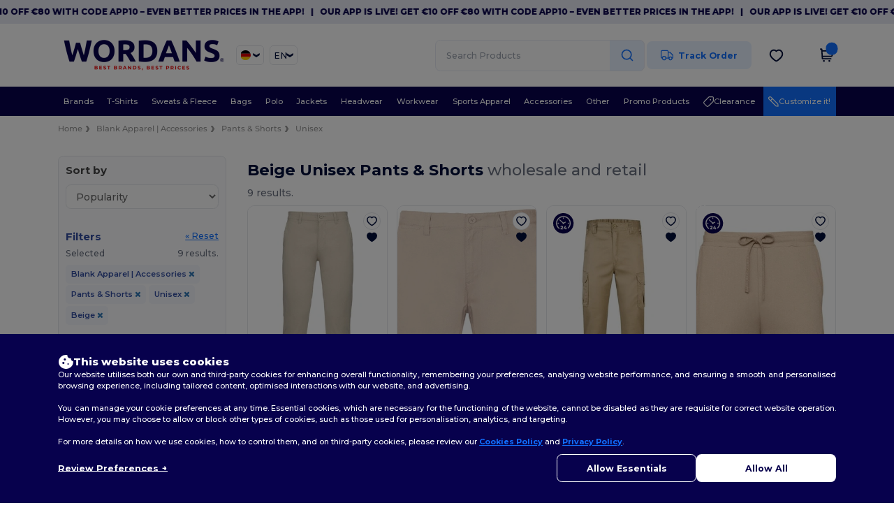

--- FILE ---
content_type: text/plain
request_url: https://assets.wordans.de/files/colors/16816.txt
body_size: 2556
content:
�����Exif  II*          q      ,      �                            �       �   (       1    �   2    �   i�    �         ��
 '  ��
 '  Adobe Photoshop CS6 (Windows) 2015:01:28 12:01:58     �    0221�    ��  �    �   �    �                     n      v  (           ~      e      H      H      ���� Adobe_CM �� Adobe d�   �� � 			
��  g �" ��  
��?          	
         	
 3 !1AQa"q�2���B#$R�b34r��C%�S���cs5���&D�TdE£t6�U�e���u��F'���������������Vfv��������7GWgw�������� 5 !1AQaq"2����B#�R��3$b�r��CScs4�%���&5��D�T�dEU6te����u��F���������������Vfv��������'7GWgw�������   ? �I$�֩$�IJI$�R�I$���I%)$�IJI$�R�I$���I%)$�IO���I$�֩$�IJI$�R�I$���I%)$�IJI$�R�I$���I%)$�IO���I$�֩$�IJI$�R�I$���I%)$�IJI$�R�I$���I%)$�IO���I$�֩$�IJI$�R�I$���I%)$�IJI$�R�I$���I%)$�IO���I$�֩$�IJI$�R�I$���I%)$�IJI$�R�I$���I%)$�IO���I$�֩$�IJI$�R�I$���I%)$�IJI$�R�I$���I%)$�IO���Iy�I�_CIy�I)�4��$��CIy�I)�4��$��CIy�I)�4��$��CIy�I)�4��$��CIy�I)�����Photoshop 3.0 8BIM     Z %GZ %G    8BIM%     ��Od*��;�im+V8BIM:     �           printOutput       PstSbool    Inteenum    Inte    Clrm   printSixteenBitbool    printerNameTEXT        printProofSetupObjc    P r o o f   S e t u p     
proofSetup       Bltnenum   builtinProof   	proofCMYK 8BIM;    -           printOutputOptions       Cptnbool     Clbrbool     RgsMbool     CrnCbool     CntCbool     Lblsbool     Ngtvbool     EmlDbool     Intrbool     BckgObjc         RGBC       Rd  doub@o�         Grn doub@o�         Bl  doub@o�         BrdTUntF#Rlt            Bld UntF#Rlt            RsltUntF#Pxl@R         
vectorDatabool    PgPsenum    PgPs    PgPC    LeftUntF#Rlt            Top UntF#Rlt            Scl UntF#Prc@Y         cropWhenPrintingbool    cropRectBottomlong       cropRectLeftlong       cropRectRightlong       cropRectToplong     8BIM�      H     H    8BIM&               ?�  8BIM        8BIM        8BIM�     	         8BIM
       8BIM'     
        8BIM�     H /ff  lff       /ff  ���       2    Z         5    -        8BIM�     p  �����������������������    �����������������������    �����������������������    �����������������������  8BIM        8BIM       8BIM0      8BIM-         8BIM          @  @    8BIM         8BIM    ;              �   �    M C H                                 �   �                                            null      boundsObjc         Rct1       Top long        Leftlong        Btomlong   �    Rghtlong   �   slicesVlLs   Objc        slice      sliceIDlong       groupIDlong       originenum   ESliceOrigin   autoGenerated    Typeenum   
ESliceType    Img    boundsObjc         Rct1       Top long        Leftlong        Btomlong   �    Rghtlong   �   urlTEXT         nullTEXT         MsgeTEXT        altTagTEXT        cellTextIsHTMLbool   cellTextTEXT        	horzAlignenum   ESliceHorzAlign   default   	vertAlignenum   ESliceVertAlign   default   bgColorTypeenum   ESliceBGColorType    None   	topOutsetlong       
leftOutsetlong       bottomOutsetlong       rightOutsetlong     8BIM(        ?�      8BIM      8BIM        8BIM    �      �   g  �  �   e  ���� Adobe_CM �� Adobe d�   �� � 			
��  g �" ��  
��?          	
         	
 3 !1AQa"q�2���B#$R�b34r��C%�S���cs5���&D�TdE£t6�U�e���u��F'���������������Vfv��������7GWgw�������� 5 !1AQaq"2����B#�R��3$b�r��CScs4�%���&5��D�T�dEU6te����u��F���������������Vfv��������'7GWgw�������   ? �I$�֩$�IJI$�R�I$���I%)$�IJI$�R�I$���I%)$�IO���I$�֩$�IJI$�R�I$���I%)$�IJI$�R�I$���I%)$�IO���I$�֩$�IJI$�R�I$���I%)$�IJI$�R�I$���I%)$�IO���I$�֩$�IJI$�R�I$���I%)$�IJI$�R�I$���I%)$�IO���I$�֩$�IJI$�R�I$���I%)$�IJI$�R�I$���I%)$�IO���I$�֩$�IJI$�R�I$���I%)$�IJI$�R�I$���I%)$�IO���Iy�I�_CIy�I)�4��$��CIy�I)�4��$��CIy�I)�4��$��CIy�I)�4��$��CIy�I)�� 8BIM!     U       A d o b e   P h o t o s h o p    A d o b e   P h o t o s h o p   C S 6    8BIM        ���http://ns.adobe.com/xap/1.0/ <?xpacket begin="﻿" id="W5M0MpCehiHzreSzNTczkc9d"?> <x:xmpmeta xmlns:x="adobe:ns:meta/" x:xmptk="Adobe XMP Core 5.3-c011 66.145661, 2012/02/06-14:56:27        "> <rdf:RDF xmlns:rdf="http://www.w3.org/1999/02/22-rdf-syntax-ns#"> <rdf:Description rdf:about="" xmlns:xmpRights="http://ns.adobe.com/xap/1.0/rights/" xmlns:xmpMM="http://ns.adobe.com/xap/1.0/mm/" xmlns:stRef="http://ns.adobe.com/xap/1.0/sType/ResourceRef#" xmlns:stEvt="http://ns.adobe.com/xap/1.0/sType/ResourceEvent#" xmlns:xmp="http://ns.adobe.com/xap/1.0/" xmlns:photoshop="http://ns.adobe.com/photoshop/1.0/" xmlns:dc="http://purl.org/dc/elements/1.1/" xmpRights:Marked="False" xmpMM:OriginalDocumentID="xmp.did:62EFB61F512068118F62EE0DA81DF352" xmpMM:DocumentID="xmp.did:95DB43DF65A411E4B9F2D094F7DDC0EA" xmpMM:InstanceID="xmp.iid:81B3B5F9E4A6E4118E878F9575A84DEE" xmp:CreatorTool="Adobe Photoshop CS6 (Macintosh)" xmp:CreateDate="2014-11-06T11:03:48Z" xmp:ModifyDate="2015-01-28T12:01:58Z" xmp:MetadataDate="2015-01-28T12:01:58Z" photoshop:LegacyIPTCDigest="FCE11F89C8B7C9782F346234075877EB" photoshop:ColorMode="3" dc:format="image/jpeg"> <xmpMM:DerivedFrom stRef:instanceID="xmp.iid:1A9D24F1202068118A6D85A587A59615" stRef:documentID="xmp.did:62EFB61F512068118F62EE0DA81DF352"/> <xmpMM:History> <rdf:Seq> <rdf:li stEvt:action="saved" stEvt:instanceID="xmp.iid:5FE60896E0A6E4118E878F9575A84DEE" stEvt:when="2015-01-28T11:49:09Z" stEvt:softwareAgent="Adobe Photoshop CS6 (Windows)" stEvt:changed="/"/> <rdf:li stEvt:action="saved" stEvt:instanceID="xmp.iid:81B3B5F9E4A6E4118E878F9575A84DEE" stEvt:when="2015-01-28T12:01:58Z" stEvt:softwareAgent="Adobe Photoshop CS6 (Windows)" stEvt:changed="/"/> </rdf:Seq> </xmpMM:History> </rdf:Description> </rdf:RDF> </x:xmpmeta>                                                                                                                                                                                                                                                                                                                                                                                                                                                                                                                                                                                                                                                                                                                                                                                                                                                                                                                                                                                                                                                                                                                                                                                                                                                                                                                                                                                                                                                                                                                                                                                                                                                                                                                                                                                                                                                                                                                                                                                                                                                                                                                                 <?xpacket end="w"?>�� !Adobe d@                �� � 		

				
	
��  � � �� ^                                              �               �               ���    ��8                                                                                                                                                              ��   T� ��   T� ��   T� �� ? T� �� ? T� �� ? T� ��
